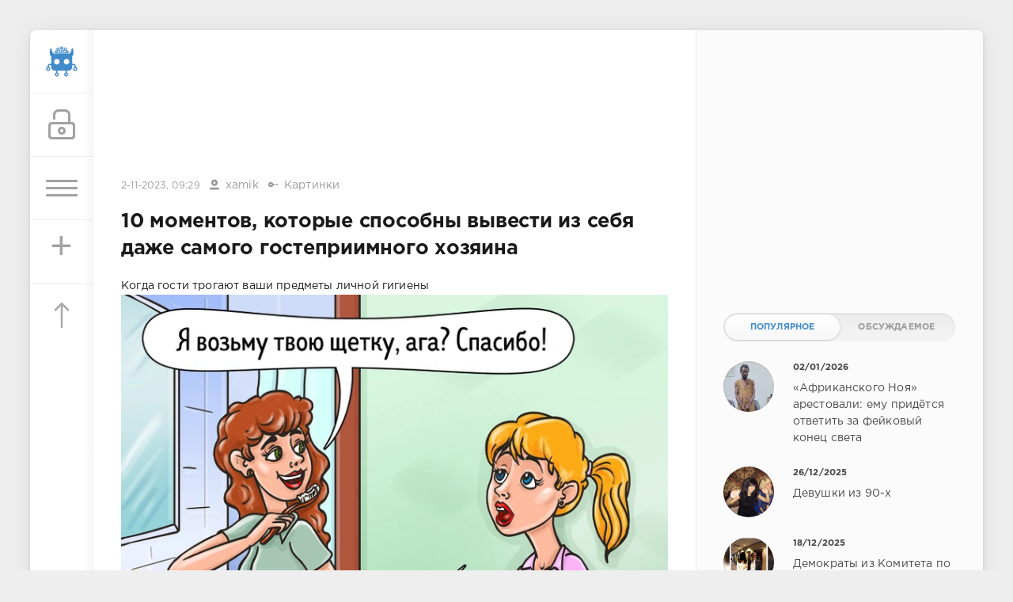

--- FILE ---
content_type: text/html; charset=utf-8
request_url: https://sivator.com/82663-10-momentov-kotorye-sposobny-vyvesti-iz-sebja-dazhe-samogo-gostepriimnogo-hozjaina.html
body_size: 14459
content:
<!DOCTYPE html>
<html>
<head>
	<title>10 моментов, которые способны вывести из себя даже самого гостеприимного хозяина » Sivator.com-это увлекательный развлекательный портал, где каждый найдет что-то интересное!</title>
<meta name="charset" content="utf-8">
<meta name="title" content="10 моментов, которые способны вывести из себя даже самого гостеприимного хозяина » Sivator.com-это увлекательный развлекательный портал, где каждый найдет что-то интересное!">
<meta name="description" content="Когда гости трогают ваши предметы личной гигиены Собираясь к друзьям в гости с ночевкой, лучше, само собой, иметь при себе собственную зубную щетку, как и расческу или бритву. А если вы забыли ее прихватить, то, по крайней мере, стоит сперва поинтересоваться у друзей, нет ли у них лишней щетки для">
<meta name="keywords" content="Когда, гости, когда, квартиры, могут, просят, которые, одолжить, гостям, интерьер, своем, правила, чтото, комуто, друзей, позволяют, угостить, помочь, будет, подруга">
<meta name="generator" content="DataLife Engine (https://dle-news.ru)">
<link rel="canonical" href="https://sivator.com/82663-10-momentov-kotorye-sposobny-vyvesti-iz-sebja-dazhe-samogo-gostepriimnogo-hozjaina.html">
<link rel="alternate" type="application/rss+xml" title="Sivator.com-это увлекательный развлекательный портал, где каждый найдет что-то интересное!" href="https://sivator.com/rss.xml">
<link rel="search" type="application/opensearchdescription+xml" title="Sivator.com-это увлекательный развлекательный портал, где каждый найдет что-то интересное!" href="https://sivator.com/index.php?do=opensearch">
<meta property="twitter:title" content="10 моментов, которые способны вывести из себя даже самого гостеприимного хозяина » Sivator.com-это увлекательный развлекательный портал, где каждый найдет что-то интересное!">
<meta property="twitter:url" content="https://sivator.com/82663-10-momentov-kotorye-sposobny-vyvesti-iz-sebja-dazhe-samogo-gostepriimnogo-hozjaina.html">
<meta property="twitter:card" content="summary_large_image">
<meta property="twitter:image" content="https://sivator.com/uploads/posts/2023-11/1.webp">
<meta property="twitter:description" content="Когда гости трогают ваши предметы личной гигиены Собираясь к друзьям в гости с ночевкой, лучше, само собой, иметь при себе собственную зубную щетку, как и расческу или бритву. А если вы забыли ее прихватить, то, по крайней мере, стоит сперва поинтересоваться у друзей, нет ли у них лишней щетки для">
<meta property="og:type" content="article">
<meta property="og:site_name" content="Sivator.com-это увлекательный развлекательный портал, где каждый найдет что-то интересное!">
<meta property="og:title" content="10 моментов, которые способны вывести из себя даже самого гостеприимного хозяина » Sivator.com-это увлекательный развлекательный портал, где каждый найдет что-то интересное!">
<meta property="og:url" content="https://sivator.com/82663-10-momentov-kotorye-sposobny-vyvesti-iz-sebja-dazhe-samogo-gostepriimnogo-hozjaina.html">
<meta property="og:image" content="https://sivator.com/uploads/posts/2023-11/1.webp">
<meta property="og:description" content="Когда гости трогают ваши предметы личной гигиены Собираясь к друзьям в гости с ночевкой, лучше, само собой, иметь при себе собственную зубную щетку, как и расческу или бритву. А если вы забыли ее прихватить, то, по крайней мере, стоит сперва поинтересоваться у друзей, нет ли у них лишней щетки для">

<script src="/engine/classes/min/index.php?g=general&amp;v=8c406"></script>
<script src="/engine/classes/min/index.php?f=engine/classes/js/jqueryui.js,engine/classes/js/dle_js.js&amp;v=8c406" defer></script>
<script type="application/ld+json">{"@context":"https://schema.org","@graph":[{"@type":"BreadcrumbList","@context":"https://schema.org/","itemListElement":[{"@type":"ListItem","position":1,"item":{"@id":"https://sivator.com/","name":"sivator.com"}},{"@type":"ListItem","position":2,"item":{"@id":"https://sivator.com/image/","name":"Картинки"}},{"@type":"ListItem","position":3,"item":{"@id":"https://sivator.com/82663-10-momentov-kotorye-sposobny-vyvesti-iz-sebja-dazhe-samogo-gostepriimnogo-hozjaina.html","name":"10 моментов, которые способны вывести из себя даже самого гостеприимного хозяина"}}]}]}</script>
	<meta name="HandheldFriendly" content="true">
	<meta name="format-detection" content="telephone=no">
	<meta name="viewport" content="user-scalable=no, initial-scale=1.0, maximum-scale=1.0, width=device-width"> 
	<meta name="apple-mobile-web-app-capable" content="yes">
	<meta name="apple-mobile-web-app-status-bar-style" content="default">
	<meta name="wot-verification" content="33e80dce1dbeb3fad58c"/>
    <meta name="a317b1cb3f5c3419b04fcf4845393122" content="">
	<link rel="shortcut icon" href="/templates/sivator_2017/images/favicon.ico">
	<link rel="apple-touch-icon" href="/templates/sivator_2017/images/robo.svg">
	<link rel="apple-touch-icon" sizes="76x76" href="/templates/sivator_2017/images/robo.svg">
	<link rel="apple-touch-icon" sizes="120x120" href="/templates/sivator_2017/images/robo.svg">
	<link rel="apple-touch-icon" sizes="152x152" href="/templates/sivator_2017/images/robo.svg">
	<link href="/templates/sivator_2017/css/engine.css" type="text/css" rel="stylesheet">
	<link href="/templates/sivator_2017/css/styles.css" type="text/css" rel="stylesheet">
</head>
<body>
    <!--class="valentine-day"-->
	<div class="page">
		<div class="wrp">
			<div class="body">
				<!-- Левая колонка -->
				<div id="body_left">
					<div class="body_left_in">
					<!-- Шапка -->
					<header id="header">
						<!-- Логотип -->
						<a class="logotype" href="/" title="Развлекательный портал Sivator">
							<img class="icon icon-logo" src="/templates/sivator_2017/images/robo.svg" alt="Развлекательный портал Sivator">
						</a>
						<!-- / Логотип -->
						<div class="loginpane">
	
	
	<a href="#" id="loginbtn" class="h_btn login">
		<svg class="icon n_ico icon-login"><use xlink:href="#icon-login"></use></svg>
		<svg class="icon m_ico icon-login_m"><use xlink:href="#icon-login_m"></use></svg>
		<span class="title_hide">Войти</span>
		<span class="icon_close">
			<i class="mt_1"></i><i class="mt_2"></i>
		</span>
	</a>
	<div id="login_drop" class="head_drop">
		<div class="hd_pad">
			<form class="login_form" method="post">
				<div class="soc_links">
					<a href="https://oauth.vk.com/authorize?client_id=5018459&amp;redirect_uri=https%3A%2F%2Fsivator.com%2Findex.php%3Fdo%3Dauth-social%26provider%3Dvk&amp;scope=offline%2Cemail&amp;state=6e6d4fafed57cc5db0c5f646cbb05ec0&amp;response_type=code&amp;v=5.90" target="_blank" class="soc_vk">
						<svg class="icon icon-vk"><use xlink:href="#icon-vk"/></svg>
					</a>
					
					<a href="https://www.facebook.com/dialog/oauth?client_id=870761876346687&amp;redirect_uri=https%3A%2F%2Fsivator.com%2Findex.php%3Fdo%3Dauth-social%26provider%3Dfc&amp;scope=public_profile%2Cemail&amp;display=popup&amp;state=6e6d4fafed57cc5db0c5f646cbb05ec0&amp;response_type=code" target="_blank" class="soc_fb">
						<svg class="icon icon-fb"><use xlink:href="#icon-fb"/></svg>
					</a>
					<a href="https://accounts.google.com/o/oauth2/auth?client_id=374659431454-l2d6lemdjvi5er3m1g31k9rc4du2lp0o.apps.googleusercontent.com&amp;redirect_uri=https%3A%2F%2Fsivator.com%2Findex.php%3Fdo%3Dauth-social%26provider%3Dgoogle&amp;scope=https%3A%2F%2Fwww.googleapis.com%2Fauth%2Fuserinfo.email+https%3A%2F%2Fwww.googleapis.com%2Fauth%2Fuserinfo.profile&amp;state=6e6d4fafed57cc5db0c5f646cbb05ec0&amp;response_type=code" target="_blank" class="soc_gp">
						<svg class="icon icon-gp"><use xlink:href="#icon-gp"/></svg>
					</a>
					
					
				</div>
				<ul>
					<li class="form-group">
						<label for="login_name">Логин:</label>
						<input placeholder="Логин:" type="text" name="login_name" id="login_name" class="wide">
					</li>
					<li class="form-group">
						<label for="login_password">Пароль</label>
						<input placeholder="Пароль" type="password" name="login_password" id="login_password" class="wide">
					</li>
					<li>
						<button class="btn" onclick="submit();" type="submit" title="Войти">
							<b>Войти</b>
						</button>
					</li>
				</ul>
				<input name="login" type="hidden" id="login" value="submit">
				<div class="login_form__foot">
					<a class="right" href="https://sivator.com/index.php?do=register"><b>Регистрация</b></a>
					<a href="https://sivator.com/index.php?do=lostpassword">Забыли пароль?</a>
				</div>
			</form>
		</div>
	</div>
	
</div>
						<!-- Кнопка вызова меню -->
						<button class="h_btn" id="menubtn">
							<span class="menu_toggle">
								<i class="mt_1"></i><i class="mt_2"></i><i class="mt_3"></i>
							</span>
						</button>
						<a class="h_btn_plus" href="/addnews.html" title="Добавить новость">
                            <span class="menu_plus">+</span>
						</a>
						<!-- / Кнопка вызова меню -->
                        <!-- Кнопка "Наверх" -->
					<a href="/" id="upper"><svg class="icon icon-up"><use xlink:href="#icon-up"></use></svg></a>
					<!-- / Кнопка "Наверх" -->
						
                        
                        <!--Какая-то картинка-->
                      <!--  <a class="h_btn"  class="what_img" href="/" title="Развлекательный портал Sivator">
							<img class="icon-what_img" src="/templates/sivator_2017/images/pic4.png" alt="Развлекательный портал Sivator">
						</a>-->
                        <!---/Какая-то картинка-->
					</header>
					<!-- / Шапка -->
					</div>
					
					<div id="menu">
						<div class="greenmenu">
	<!-- Поиск -->
	<form id="q_search" method="post">
		<div class="q_search">
			<input id="story" name="story" placeholder="Поиск по сайту..." type="search">
			<button class="q_search_btn" type="submit" title="Найти"><svg class="icon icon-search"><use xlink:href="#icon-search"></use></svg><span class="title_hide">Найти</span></button>
		</div>
		<input type="hidden" name="do" value="search">
		<input type="hidden" name="subaction" value="search">
	</form>
	<!-- / Поиск -->
	<nav class="menu">
		<a href="/" title="Главная">Главная</a>
		<a href="/kontakt-s-administraciey.html" title="Контакты">Контакты</a>
		<a href="/rules.html" title="Правила">Правила</a>
        <a target="_blank" href="/instrukciya-po-dobavleniyu.html">Инструкция по добавлению</a>
		<div class="menu_category">
<ul>
<li><a href="https://sivator.com/animaciya/">Анимация </a>
	
	</li><li><a href="https://sivator.com/znamenitosti/">Знаменитости </a>
	
	</li><li><a href="https://sivator.com/avto-moto/">Авто/Мото </a>
	
	</li><li><a href="https://sivator.com/aviaciya/">Авиация </a>
	
	</li><li><a href="https://sivator.com/video/">Видео </a>
	
	</li><li><a href="https://sivator.com/war-tech/">Военная техника </a>
	
	</li><li><a href="https://sivator.com/devki/">Девки </a>
	
	</li><li><a href="https://sivator.com/zveri/">Зверьё </a>
	
	</li><li><a href="https://sivator.com/game/">Игры </a>
	
	</li><li><a href="https://sivator.com/intresting/">Интересное </a>
	
	</li><li><a href="https://sivator.com/history/">Истории </a>
	
	</li><li><a class="active" href="https://sivator.com/image/">Картинки </a>
	
	</li><li><a href="https://sivator.com/manual/">Полезное </a>
	
	</li><li><a href="https://sivator.com/science/">Наука </a>
	
	</li><li><a href="https://sivator.com/news/">Новости </a>
	
	</li><li><a href="https://sivator.com/psihologiya/">Психология </a>
	
	</li><li><a href="https://sivator.com/sport/">Спорт </a>
	
	</li><li><a href="https://sivator.com/tehno/">Техно </a>
	
	</li><li><a href="https://sivator.com/photo/">Фото </a>
	
	</li><li><a href="https://sivator.com/raznoe/">Разное </a>
	
	</li><li><a href="https://sivator.com/uzhas/">Ужас </a>
	
	</li><li><a href="https://sivator.com/site-work/">Работа сайта </a>
	
	</li>
</ul>
</div>
	</nav>
</div>
					</div>
				</div>
				<!-- / Левая колонка -->
				<div class="body_right">
					
				<!--	
					<div id="breadcrumbs">
						<div class="speedbar"><div class="over"><a href="https://sivator.com/">sivator.com</a> » <a href="https://sivator.com/image/">Картинки</a> » 10 моментов, которые способны вывести из себя даже самого гостеприимного хозяина</div></div>
					</div>
					-->
					<div id="mainside" class="structure">
						<div class="str_left">
                             <div class="block ignore-select">
									<div class="banner">
                                        
                                        
                               
                                
                                <div class="dle_b_google-glav-verh" data-dlebid="7" data-dlebviews="yes" data-dlebclicks="yes" >
<!-- siv-verh -->
<ins class="adsbygoogle"
     style="display:inline-block;width:728px;height:90px"
     data-ad-client="ca-pub-4399827300992917"
     data-ad-slot="7165872699"></ins>
<script>
(adsbygoogle = window.adsbygoogle || []).push({});
</script>
</div>
                                
                                <!-- баннер вверх -->
                                
                        			</div>
                   			 </div>
							
							
							
							<section id="content">
							<article class="block story fullstory">
	<div class="story_top ignore-select">
		
		<time class="date grey" datetime="2023-11-02"><a href="https://sivator.com/2023/11/02/" >2-11-2023, 09:29</a></time>
      <span class="meta_author" title="Автор"><svg class="icon icon-author"><use xlink:href="#icon-author"></use></svg><a onclick="ShowProfile('xamik', 'https://sivator.com/user/xamik/', '0'); return false;" href="https://sivator.com/user/xamik/">xamik</a></span>
      <span class="meta_author" title="Категория"><svg class="icon icon-author"><use xlink:href="#icon-cat"></use></svg><a href="https://sivator.com/image/">Картинки</a></span>
	</div>
	<h1 class="h2 title">10 моментов, которые способны вывести из себя даже самого гостеприимного хозяина</h1>
	<div class="text">
		Когда гости трогают ваши предметы личной гигиены<br><div style="text-align:center;"><!--dle_image_begin:https://sivator.com/uploads/posts/2023-11/1.webp|--><img src="/uploads/posts/2023-11/1.webp" style="max-width:100%;" alt="10 моментов, которые способны вывести из себя даже самого гостеприимного хозяина"><!--dle_image_end--></div><br>Собираясь к друзьям в гости с ночевкой, лучше, само собой, иметь при себе собственную зубную щетку, как и расческу или бритву. А если вы забыли ее прихватить, то, по крайней мере, стоит сперва поинтересоваться у друзей, нет ли у них лишней щетки для вас.<br><br>Или критикуют интерьер вашей квартиры<br><div style="text-align:center;"><!--dle_image_begin:https://sivator.com/uploads/posts/2023-11/2.webp|--><img src="/uploads/posts/2023-11/2.webp" style="max-width:100%;" alt=""><!--dle_image_end--></div><br>Кому-то нравится стиль лофт, а кому-то милее интерьер без претензий, спроектированный не по советам дизайнеров, а по велению сердца. И подмечать, что шторы в цветочек давно вышли из моды, не очень-то красиво. Ведь главное, чтобы обстановка нравилась хозяину квартиры, а не его гостям.<br><br>Когда друзья без спроса хозяйничают в холодильнике<br><div style="text-align:center;"><!--dle_image_begin:https://sivator.com/uploads/posts/2023-11/3.webp|--><img src="/uploads/posts/2023-11/3.webp" style="max-width:100%;" alt=""><!--dle_image_end--></div><br>Есть такие люди, которые без проблем позволяют своим приятелям открывать холодильник в поисках вкусняшек. Но что, если ваши друзья к ним не относятся? Всегда лучше уточнить, не найдется ли чего-нибудь к чаю, чем без разрешения проверять полки.<br><br>Или подкармливают питомцев, хоть и без злого умысла<br><div style="text-align:center;"><!--dle_image_begin:https://sivator.com/uploads/posts/2023-11/4.webp|--><img src="/uploads/posts/2023-11/4.webp" style="max-width:100%;" alt=""><!--dle_image_end--></div><br>Мы все знаем, что домашние питомцы умеют состроить настолько несчастную морду, что руки сами тянутся угостить беднягу. Но даже своих любимцев не рекомендуется угощать со стола, не говоря уже про чужого кота или собаку, которые вполне могут соблюдать особый рацион. Если уж очень хочется угостить милое животное, спросите разрешения у хозяев и принесите для хвостатого специальные кошачьи или собачьи лакомства.<br><br>Когда знакомые наводят в вашем доме порядок<br><div style="text-align:center;"><!--dle_image_begin:https://sivator.com/uploads/posts/2023-11/5.webp|--><img src="/uploads/posts/2023-11/5.webp" style="max-width:100%;" alt=""><!--dle_image_end--></div><br>Если уставшая подруга попросила вас немного помочь по хозяйству, это одно. Но совершенно другое — самому начинать мыть оставленную в раковине посуду или вытирать пыль, приговаривая при этом что-то вроде «Ну и беспорядок ты тут развела». Может, и фразу вы эту бросили в шутку, и уборкой искренне хотели помочь близкому человеку, но такую помощь воспримут скорее как упрек в нечистоплотности.<br><br>Когда играют на ваших инструментах, не умея этого делать<br><div style="text-align:center;"><!--dle_image_begin:https://sivator.com/uploads/posts/2023-11/6.webp|--><img src="/uploads/posts/2023-11/6.webp" style="max-width:100%;" alt=""><!--dle_image_end--></div><br>Музыканты терпеть не могут, если кто-то начинает трогать инструмент, не умея на нем играть. Беспорядочное бряцанье по клавишам фортепиано или удары по струнам в лучшем случае раздражают слух, а в худшем можно и инструмент повредить.<br><br>Когда позволяют своему ребенку безобразничать у вас дома<br><div style="text-align:center;"><!--dle_image_begin:https://sivator.com/uploads/posts/2023-11/7.webp|--><img src="/uploads/posts/2023-11/7.webp" style="max-width:100%;" alt=""><!--dle_image_end--></div><br>Такое часто бывает: мамы заболтались о своем на кухне за чашечкой кофе, а маленький «энерджайзер» тем временем исследует квартиру самостоятельно. Дети в большинстве своем любопытны и могут запросто разрисовать стены, попробовать на зуб содержимое косметички или что-то разбить. Хозяевам квартиры будет спокойнее, если ребенок их друзей будет находиться поблизости, занимаясь чем-нибудь безопасным. В таком случае и гостям не придется переживать, что их чадо что-нибудь испортит.<br><br>Когда гости надолго занимают вашу ванную комнату<br><div style="text-align:center;"><!--dle_image_begin:https://sivator.com/uploads/posts/2023-11/8.webp|--><img src="/uploads/posts/2023-11/8.webp" style="max-width:100%;" alt=""><!--dle_image_end--></div><br>Конечно, этот пункт не относится к случаям, когда человек неважно себя почувствовал и ему нужно прийти в себя. Речь о таких гостях, которые могут торчать в ванной просто так, рассматривая шампуни и кремы, в то время как кому-то действительно необходимо попасть туда с определенной целью.<br><br>Или просят одолжить все, что попадается на глаза<br><div style="text-align:center;"><!--dle_image_begin:https://sivator.com/uploads/posts/2023-11/9.webp|--><img src="/uploads/posts/2023-11/9.webp" style="max-width:100%;" alt=""><!--dle_image_end--></div><br>В детстве поменяться с другом на пару дней игрушками было очень увлекательно. Но некоторые люди сохраняют эту детскую привычку и во взрослой жизни и постоянно просят им что-нибудь одолжить на время. Поделиться с подругой духами, конечно, не жалко, но вот когда подруга, приходя в гости, мечтательно заглядывается на ваши вещи и вздыхает: «Вот бы мне хоть на недельку твои шикарные серьги!» — это как минимум раздражает.<br><br>А уж тем более когда пытаются установить в вашем доме свои правила<br><div style="text-align:center;"><!--dle_image_begin:https://sivator.com/uploads/posts/2023-11/10.webp|--><img src="/uploads/posts/2023-11/10.webp" style="max-width:100%;" alt=""><!--dle_image_end--></div><br>Любой гостеприимный хозяин старается окружить гостей заботой. Но когда гости начинают морщить нос, учуяв ароматизатор для дома, капризничают и возмущаются, просят убрать подальше домашних животных или детей — в общем, всячески стараются внедрить свои правила, — хозяин квартиры наверняка задумается, приглашать ли таких гостей в следующий раз.
		
        <!-- Опрос -->
        
        <!-- Рекламные материалы -->
<div class="block ignore-select">
	<div class="banner">
       
		
		<div class="dle_b_gogle-niz" data-dlebid="8" data-dlebviews="yes" data-dlebclicks="yes" ><!-- sivator-niz-topic -->
<ins class="adsbygoogle"
     style="display:inline-block;width:728px;height:90px"
     data-ad-client="ca-pub-4399827300992917"
     data-ad-slot="7911125499"></ins>
<script>
(adsbygoogle = window.adsbygoogle || []).push({});
</script></div>
		
	</div>
</div>
		
		
	</div>
	<div class="story_tools ignore-select">
		<div class="story_tools_in">
		<!-- Ya.Share -->
	<!--	<div class="share">
			<script type="text/javascript" src="//yastatic.net/es5-shims/0.0.2/es5-shims.min.js" charset="utf-8"></script>
			<script type="text/javascript" src="//yastatic.net/share2/share.js" charset="utf-8"></script>
			<div class="ya-share2" data-services="vkontakte,facebook,gplus,twitter,surfingbird,lj" data-size="s"></div>
		</div>-->
		<!-- / Ya.Share -->
		
			<div class="rate">
				
				
				
				<div class="rate_like-dislike">
					
					<span class="ratingtypeplusminus ratingzero" >0</span>
					
				</div>
				
			</div>
		
		</div>
		<ul class="meta grey">
			<li class="meta_coms" title="Комментариев: 0"><a id="dle-comm-link" href="https://sivator.com/82663-10-momentov-kotorye-sposobny-vyvesti-iz-sebja-dazhe-samogo-gostepriimnogo-hozjaina.html#comment"><svg class="icon icon-coms"><use xlink:href="#icon-coms"></use></svg>0</a></li>
			<li class="meta_views" title="Просмотров: 772"><svg class="icon icon-view"><use xlink:href="#icon-view"></use></svg>772</li>
		</ul>
	</div>
</article>

<!-- / Рекламные материалы -->
<div class="block ignore-select">
<h3>Другие новости по теме</h3>

<div class="dle_b_rekomend-cont" data-dlebid="16" data-dlebviews="yes" data-dlebclicks="yes" ><ins class="adsbygoogle"
     style="display:block"
     data-ad-format="autorelaxed"
     data-ad-client="ca-pub-4399827300992917"
     data-ad-slot="7969110275"></ins>
<script>
     (adsbygoogle = window.adsbygoogle || []).push({});
</script></div>

    
						<div class="relatedpost">
                            
                             
                            
							<div class="story_line">
							<ul><li class="relpost">
	<div class="relimg">
		<a href="https://sivator.com/39833-sem-tipov-druzey-ot-kotoryh-nuzhno-nemedlenno-distancirovatsya.html"><img  src="/uploads/posts/2018-09/1536576480_54353-696x468.jpg" width="170" alt="Семь типов «друзей», от которых нужно немедленно дистанцироваться" /></a>
		</div>
		<a title="Семь типов «друзей», от которых нужно немедленно дистанцироваться" href="https://sivator.com/39833-sem-tipov-druzey-ot-kotoryh-nuzhno-nemedlenno-distancirovatsya.html">Семь типов «друзей», от которых нужно немедленно дистанцироваться</a>
	</li><li class="relpost">
	<div class="relimg">
		<a href="https://sivator.com/20459-5-toksichnyh-lyudey-c-kotorymi-ne-sleduet-provodit-vremya.html"><img  src="https://s05.radikal.ru/i178/1603/3d/37e04565036e.jpg" width="170" alt="5 «токсичных» людей c которыми не следует проводить время" /></a>
		</div>
		<a title="5 «токсичных» людей c которыми не следует проводить время" href="https://sivator.com/20459-5-toksichnyh-lyudey-c-kotorymi-ne-sleduet-provodit-vremya.html">5 «токсичных» людей c которыми не следует проводить время</a>
	</li><li class="relpost">
	<div class="relimg">
		<a href="https://sivator.com/37195-kakim-chuvstvom-yumora-obladayut-raznye-znaki-zodiaka.html"><img  src="/uploads/posts/2018-04/1523608229_564565.jpg" width="170" alt="Каким чувством юмора обладают разные знаки зодиака" /></a>
		</div>
		<a title="Каким чувством юмора обладают разные знаки зодиака" href="https://sivator.com/37195-kakim-chuvstvom-yumora-obladayut-raznye-znaki-zodiaka.html">Каким чувством юмора обладают разные знаки зодиака</a>
	</li><li class="relpost">
	<div class="relimg">
		<a href="https://sivator.com/41764-4-znaka-zodiaka-kotorye-ne-boyatsya-vyglyadet-smeshnymi.html"><img  src="/uploads/posts/2018-12/1545808577_885689.jpg" width="170" alt="4 знака зодиака, которые не боятся выглядеть смешными" /></a>
		</div>
		<a title="4 знака зодиака, которые не боятся выглядеть смешными" href="https://sivator.com/41764-4-znaka-zodiaka-kotorye-ne-boyatsya-vyglyadet-smeshnymi.html">4 знака зодиака, которые не боятся выглядеть смешными</a>
	</li><li class="relpost">
	<div class="relimg">
		<a href="https://sivator.com/33540-znaki-zodiaka-chto-lyudi-hoteli-by-izmenit-v-vas.html"><img  src="/uploads/posts/2017-10/1507791046_4123.jpg" width="170" alt="Знаки зодиака: что люди хотели бы изменить в вас?" /></a>
		</div>
		<a title="Знаки зодиака: что люди хотели бы изменить в вас?" href="https://sivator.com/33540-znaki-zodiaka-chto-lyudi-hoteli-by-izmenit-v-vas.html">Знаки зодиака: что люди хотели бы изменить в вас?</a>
	</li></ul>
                            </div>
						</div>
</div>
<div class="comments ignore-select">
	
	
	<div style="padding-left:45px;padding-right:45px;">
		<!--dlecomments-->
	</div>
	
	<div class="block">
	<div class="alert">
		<b>Информация</b><br>
		Посетители, находящиеся в группе <b>Гости</b>, не могут оставлять комментарии к данной публикации.
	</div>
</div>
</div>
							</section>
							
						</div>
						<aside class="str_right" id="rightside">
	<!-- Курс валют -->
<!--	<div class="block">
	<div id="IUAfinance23">
							<div class="content">
								<h4 class="title"><span id="IUAfinance23TitleLink">Курсы валют</span></h4>
								<dl id="IUAfinance23Embed"></dl>
							</div>
						</div>
						<script type="text/javascript" defer>
							if (typeof(iFinance) == "undefined") {
								if (typeof(iFinanceData) == "undefined") {
									document.write('<scr' + 'ipt src="/templates/sivator_2017/js/cours_dollar.js" type="text/javascript"></scr' + 'ipt>');
									iFinanceData = [];
								}
								iFinanceData.push({b:15,c:[840,978,643],enc:0, lang:0,p:'23'});
								} else {
								window['oiFinance23'] = new iFinance();
								window['oiFinance23'].gogo({b:15,c:[840,978,643],enc:0, lang:0,p:'23'});
							}
						</script>
	</div>-->
    <!-- Баннер гугл 300px -->
    <div class="block">
		<div class="banner">
    
	<div class="dle_b_nativ" data-dlebid="14" data-dlebviews="yes" data-dlebclicks="yes" >
<ins class="adsbygoogle"
     style="display:inline-block;width:300px;height:250px"
     data-ad-client="ca-pub-4399827300992917"
     data-ad-slot="4423252299"></ins>
<script>
(adsbygoogle = window.adsbygoogle || []).push({});
</script>
</div>
	
            </div>
	</div>
	<!-- Популярные, похожие, обсуждаемые -->
	<div class="block">
		<ul class="block_tabs">	
			<li class="active">
				<a title="Популярное" href="#news_top" aria-controls="news_top" data-toggle="tab">
					Популярное
				</a>
			</li>
			<li>
				<a title="Обсуждаемое" href="#news_coms" aria-controls="news_coms" data-toggle="tab">
					Обсуждаемое
				</a>
			</li>
		</ul>
		<div class="tab-content">
			<div class="tab-pane active" id="news_top"><div class="story_line">
	<a href="https://sivator.com/89190-afrikanskogo-noja-arestovali-emu-pridetsja-otvetit-za-fejkovyj-konec-sveta.html" title="«Африканского Ноя» арестовали: ему придётся ответить за фейковый конец света">
		<i class="image cover" style="background-image: url(https://sivator.com/uploads/posts/2026-01/photo_2026-01-02_20-49-27.webp)"></i>
		<div>
			<b class="date"><time datetime="2026-01-02">02/01/2026</time></b>
			<span class="title">«Африканского Ноя» арестовали: ему придётся ответить за фейковый конец света</span>
		</div>
	</a>
</div><div class="story_line">
	<a href="https://sivator.com/89167-devushki-iz-90-h.html" title="Девушки из 90-х">
		<i class="image cover" style="background-image: url(https://sivator.com/uploads/posts/2025-12/20639306.webp)"></i>
		<div>
			<b class="date"><time datetime="2025-12-26">26/12/2025</time></b>
			<span class="title">Девушки из 90-х</span>
		</div>
	</a>
</div><div class="story_line">
	<a href="https://sivator.com/89134-demokraty-iz-komiteta-po-nadzoru-palaty-predstavitelej-obnarodovali-novye-fotografii-dzheffri-jepshtejna.html" title="Демократы из Комитета по надзору Палаты представителей обнародовали новые фотографии Джеффри Эпштейна">
		<i class="image cover" style="background-image: url(https://sivator.com/uploads/posts/2025-12/photo_2025-12-18_19-19-01.webp)"></i>
		<div>
			<b class="date"><time datetime="2025-12-18">18/12/2025</time></b>
			<span class="title">Демократы из Комитета по надзору Палаты представителей обнародовали новые фотографии Джеффри Эпштейна</span>
		</div>
	</a>
</div><div class="story_line">
	<a href="https://sivator.com/89195-devushki-v-nizhnem-bele.html" title="Девушки в нижнем белье">
		<i class="image cover" style="background-image: url(https://sivator.com/uploads/posts/2026-01/20671519.webp)"></i>
		<div>
			<b class="date"><time datetime="2026-01-07">07/01/2026</time></b>
			<span class="title">Девушки в нижнем белье</span>
		</div>
	</a>
</div><div class="story_line">
	<a href="https://sivator.com/89128-iz-simpatichnoj-devochki-v-dinozavra.html" title="Из симпатичной девочки в динозавра">
		<i class="image cover" style="background-image: url(https://sivator.com/uploads/posts/2025-12/264225_1_trinixy_ru.webp)"></i>
		<div>
			<b class="date"><time datetime="2025-12-17">17/12/2025</time></b>
			<span class="title">Из симпатичной девочки в динозавра</span>
		</div>
	</a>
</div></div>
			<div class="tab-pane" id="news_coms">
				<div class="story_line">
	<a href="https://sivator.com/89202-bloger-smog-vossozdat-coca-cola-v-domashnih-uslovijah.html" title="Блогер смог воссоздать Coca-Cola в домашних условиях">
		<i class="image cover" style="background-image: url(https://sivator.com/uploads/posts/2026-01/23056297a01b48c3830050c29315d2cb.webp)"></i>
		<div>
			<b class="date"><time datetime="2026-01-09">09/01/2026</time></b>
			<span class="title">Блогер смог воссоздать Coca-Cola в домашних условиях</span>
		</div>
	</a>
</div><div class="story_line">
	<a href="https://sivator.com/89203-na-ces-2026-predstavili-robotizirovannye-krossovki-sidekick-za-4500-dollarov.html" title="На CES 2026 представили роботизированные кроссовки Sidekick за 4500 долларов">
		<i class="image cover" style="background-image: url(https://sivator.com/uploads/posts/2026-01/aywjax70wvw1.webp)"></i>
		<div>
			<b class="date"><time datetime="2026-01-09">09/01/2026</time></b>
			<span class="title">На CES 2026 представили роботизированные кроссовки Sidekick за 4500 долларов</span>
		</div>
	</a>
</div><div class="story_line">
	<a href="https://sivator.com/89204-vera-v-sebja-realno-rabotaet-mozg-uzhe-na-nashej-storone.html" title="Вера в себя — реально работает. Мозг уже на нашей стороне">
		<i class="image cover" style="background-image: url(https://sivator.com/uploads/posts/2026-01/photo_2026-01-09_22-01-28.webp)"></i>
		<div>
			<b class="date"><time datetime="2026-01-09">09/01/2026</time></b>
			<span class="title">Вера в себя — реально работает. Мозг уже на нашей стороне</span>
		</div>
	</a>
</div><div class="story_line">
	<a href="https://sivator.com/89205-v-kitae-zastupil-na-rabotu-pervyj-robot-policejskij.html" title="В Китае заступил на работу первый робот-полицейский">
		<i class="image cover" style="background-image: url(https://sivator.com/uploads/posts/2026-01/hidr9ukajtt3.webp)"></i>
		<div>
			<b class="date"><time datetime="2026-01-12">12/01/2026</time></b>
			<span class="title">В Китае заступил на работу первый робот-полицейский</span>
		</div>
	</a>
</div><div class="story_line">
	<a href="https://sivator.com/89206-velikobritanija-nachala-razrabotku-novoj-rakety-dlja-ukrainy.html" title="Великобритания начала разработку новой ракеты для Украины">
		<i class="image cover" style="background-image: url(https://sivator.com/uploads/posts/2026-01/photo_2026-01-12_08-05-25.webp)"></i>
		<div>
			<b class="date"><time datetime="2026-01-12">12/01/2026</time></b>
			<span class="title">Великобритания начала разработку новой ракеты для Украины</span>
		</div>
	</a>
</div>
			</div>
		</div>
	</div>
	<!-- / Популярные, похожие, обсуждаемые -->
	<div class="block_sep"></div>
	<!-- Архив и Ссылки -->
    <div class="block">
		<h4 class="title">Реклама</h4>
		<div class="tag_list">
			<script type="text/javascript">
<!--
var _acic={dataProvider:10,allowCookieMatch:false};(function(){var e=document.createElement("script");e.type="text/javascript";e.async=true;e.src="https://www.acint.net/aci.js";var t=document.getElementsByTagName("script")[0];t.parentNode.insertBefore(e,t)})()
//-->
</script>
		</div>
	</div>
    <!--
	<div class="block">
		<ul class="block_tabs">
			<li class="active">
				<a title="Друзья" href="#arch_calendar" aria-controls="arch_calendar" data-toggle="tab">
					Друзья
				</a>
			</li>
			<li>
				<a title="Архив" href="#arch_list" aria-controls="arch_list" data-toggle="tab">
					Архив
				</a>
			</li>
		</ul>
		<div class="tab-content">
			<div class="tab-pane active" id="arch_calendar">
				<ol class="friend_well">
							<li><a rel="nofollow" href="https://kidsway.com.ua">Магазин детской одежды</a></li>
				</ol>
                
                </div>
			<div class="tab-pane" id="arch_list">
				
			</div>
		
	</div>-->
	<!-- / Архив и Календарь -->
    <!-- Реклама -->
	<!-- / Реклама-->
	<!-- Баннер небоскреб -->
                <div class="floating">
                   <!--Гугл реклама небоскре справа-->
              <script>      
$(function(){
 var topPos = $('.floating').offset().top;
  $(window).scroll(function() { 
  var top = $(document).scrollTop(),
      pip = $('footer').offset().top, //расстояние до подвала от верха окна браузера
      height = $('.floating').outerHeight(); //получаем значение высоты пл.блока
  if (top > topPos && top < pip - height) {$('.floating').addClass('fixed').fadeIn();} //блок будет виден, если значения соответствуют указанным
  else if (top > pip - height) {$('.floating').fadeOut(100);} //блок скроется когда достигнет заданного расстояния
  else {$('.floating').removeClass('fixed');}
  });
});</script>

                
                <div class="dle_b_siv-fix" data-dlebid="9" data-dlebviews="yes" data-dlebclicks="yes" >
<!-- Правый небоскреб -->
<ins class="adsbygoogle"
     style="display:block"
     data-ad-client="ca-pub-4399827300992917"
     data-ad-slot="2996227894"
     data-ad-format="auto"></ins>
<script>
     (adsbygoogle = window.adsbygoogle || []).push({});
</script>
</div>
                
                  
                              
                    
                    
                </div>
           
	<!-- / Баннер 300X500 -->
	
</aside>
						<div class="rightside_bg"></div>
					</div>
					<footer id="footer">
						<ul class="foot_menu">
	<li>
		<b data-toggle="collapse" data-target="#fmenu_1" aria-expanded="false" class="collapsed">
			<i></i>Информация</b>
		<div class="collapse" id="fmenu_1">
			<nav>
                <a target="_blank"  href="/" title="Главная">Главная</a>
                <a target="_blank" href="/kontakt-s-administraciey.html" title="Контакты">Контакты</a>
                <a target="_blank" href="/rules.html" title="Правила">Правила</a>
                <a target="_blank" href="/instrukciya-po-dobavleniyu.html">Инструкция по добавлению</a>
                <a target="_blank" href="/statistics.html">Статистика</a>
			</nav>
		</div>
	</li>
	<li>
		<b data-toggle="collapse" data-target="#fmenu_2" aria-expanded="false" class="collapsed">
			<i></i>Пользователю</b>
        <div class="collapse" id="fmenu_2">
			<nav>
				<a href="/statistics.html">Статистика</a>
				<a href="/lastnews">Последние новости</a>
				<a href="/index.php?do=lastcomments">Последние комментарии</a>
				<a href="/index.php?do=register">Регистрация</a>
			</nav>
		</div>
	</li>
	<li>
		<b data-toggle="collapse" data-target="#fmenu_3" aria-expanded="false" class="collapsed">
			<i></i>Категории</b>
		<div class="collapse" id="fmenu_3">
			<nav>
				<a target="_blank" href="/avto-moto/">Авто/Мото</a> 
				<a target="_blank" href="/aviaciya/">Авиация</a> 
				<a target="_blank" href="/animaciya/">Анимация</a>
				<a target="_blank" href="/video/">Видео</a>
				<a target="_blank" href="/war-tech/">Военная техника</a>
				<a target="_blank" href="/devki/">Девки</a>
                <a target="_blank" href="/zveri/">Зверьё</a>
			</nav>
		</div>
	</li>
	<li>
        <b data-toggle="collapse" data-target="#fmenu_3" aria-expanded="false" class="collapsed">
			<i></i>Категории</b>
		<div class="collapse" id="fmenu_4">
			<nav>
				<a target="_blank" href="/znamenitosti/">Знаменитости</a>                       
				<a target="_blank" href="/game/">Игры</a>
				<a target="_blank" href="/intresting/">Интересное</a>
				<a target="_blank" href="/history/">Истории</a>
				<a target="_blank" href="/image/">Картинки</a>
                <a target="_blank" href="/science/">Наука</a>
                <a target="_blank" href="/news/">Новости</a>	
			</nav>
		</div>
	</li>
	<li>
		<b data-toggle="collapse" data-target="#fmenu_3" aria-expanded="false" class="collapsed">
			<i></i>Категории</b>
		<div class="collapse" id="fmenu_5">
			<nav>			 
				<a target="_blank" href="/manual/">Полезное</a> 
				<a target="_blank" href="/psihologiya/">Психология</a>
				<a target="_blank" href="/sport/">Спорт</a> 
				<a target="_blank" href="/tehno/">Техно</a>
				<a target="_blank" href="/photo/">Фото</a> 
				<a target="_blank" href="/uzhas/">Ужас</a>
				<a target="_blank" href="/raznoe/">Разное</a>
			</nav>
		</div>
	</li>
</ul>
						<div class="footer grey">
	<!-- Копирайт -->
	<div class="copyright">
		Copyright <a href="https://sivator.com" target="_blank">Sivator.com</a> All Rights Reserved.
	</div>
	<!-- / Копирайт -->
</div>
					</footer>
				</div>
			</div>
						<div class="foot grey">
	<!-- Мы в соц.сетях -->
	<div class="soc_links new_type_link">
		<b class="title">Мы в соц.сетях</b>
		<a href="#" target="_blank" rel="nofollow" class="soc_vk" title="Мы вКонтакте">
			<svg class="icon icon-vk"><use xlink:href="#icon-vk"/></svg>
		</a>
		<a href="#" target="_blank" rel="nofollow" class="soc_tw" title="Мы в Twitter">
			<svg class="icon icon-tw"><use xlink:href="#icon-tw"/></svg>
		</a>
		<a href="https://www.facebook.com/Sivatorcom/" target="_blank" rel="nofollow" class="soc_fb" title="Мы в Facebook">
			<svg class="icon icon-fb"><use xlink:href="#icon-fb"/></svg>
		</a>
		<a href="#" target="_blank" rel="nofollow" class="soc_gp" title="Мы в Google+">
			<svg class="icon icon-gp"><use xlink:href="#icon-gp"/></svg>
		</a>
		<a href="#" target="_blank" rel="nofollow" class="soc_od" title="Мы в Одноклассниках">
			<svg class="icon icon-od"><use xlink:href="#icon-od"/></svg>
		</a>
		<a href="#" target="_blank" rel="nofollow" class="soc_mail" title="Мы в Mail">
			<svg class="icon icon-mail"><use xlink:href="#icon-mail"/></svg>
		</a>
	</div>
	<!-- / Мы в соц.сетях -->
	<!-- Счетчики -->
	<ul class="counters">
        <li>
        </li>
		
	</ul>
	<!-- / Счетчики -->
    
</div>
		</div>
	</div>
	<script>
<!--
var dle_root       = '/';
var dle_admin      = '';
var dle_login_hash = '08aeeeaec5c9be81d55e904c24585a5d2f057a36';
var dle_group      = 5;
var dle_skin       = 'sivator_2017';
var dle_wysiwyg    = '0';
var quick_wysiwyg  = '0';
var dle_min_search = '4';
var dle_act_lang   = ["Да", "Нет", "Ввод", "Отмена", "Сохранить", "Удалить", "Загрузка. Пожалуйста, подождите..."];
var menu_short     = 'Быстрое редактирование';
var menu_full      = 'Полное редактирование';
var menu_profile   = 'Просмотр профиля';
var menu_send      = 'Отправить сообщение';
var menu_uedit     = 'Админцентр';
var dle_info       = 'Информация';
var dle_confirm    = 'Подтверждение';
var dle_prompt     = 'Ввод информации';
var dle_req_field  = ["Заполните поле с именем", "Заполните поле с сообщением", "Заполните поле с темой сообщения"];
var dle_del_agree  = 'Вы действительно хотите удалить? Данное действие невозможно будет отменить';
var dle_spam_agree = 'Вы действительно хотите отметить пользователя как спамера? Это приведёт к удалению всех его комментариев';
var dle_c_title    = 'Отправка жалобы';
var dle_complaint  = 'Укажите текст Вашей жалобы для администрации:';
var dle_mail       = 'Ваш e-mail:';
var dle_big_text   = 'Выделен слишком большой участок текста.';
var dle_orfo_title = 'Укажите комментарий для администрации к найденной ошибке на странице:';
var dle_p_send     = 'Отправить';
var dle_p_send_ok  = 'Уведомление успешно отправлено';
var dle_save_ok    = 'Изменения успешно сохранены. Обновить страницу?';
var dle_reply_title= 'Ответ на комментарий';
var dle_tree_comm  = '0';
var dle_del_news   = 'Удалить статью';
var dle_sub_agree  = 'Вы действительно хотите подписаться на комментарии к данной публикации?';
var dle_captcha_type  = '1';
var dle_share_interesting  = ["Поделиться ссылкой на выделенный текст", "Twitter", "Facebook", "Вконтакте", "Прямая ссылка:", "Нажмите правой клавишей мыши и выберите «Копировать ссылку»"];
var DLEPlayerLang     = {prev: 'Предыдущий',next: 'Следующий',play: 'Воспроизвести',pause: 'Пауза',mute: 'Выключить звук', unmute: 'Включить звук', settings: 'Настройки', enterFullscreen: 'На полный экран', exitFullscreen: 'Выключить полноэкранный режим', speed: 'Скорость', normal: 'Обычная', quality: 'Качество', pip: 'Режим PiP'};
var allow_dle_delete_news   = false;

//-->
</script>
	<script type="text/javascript" src="/templates/sivator_2017/js/lib.js"></script>
	<script type="text/javascript" src="/templates/sivator_2017/js/svgxuse.min.js"></script>
	<script type="text/javascript">
		jQuery(function($){
			$.get("/templates/sivator_2017/images/sprite.svg", function(data) {
			  var div = document.createElement("div");
			  div.innerHTML = new XMLSerializer().serializeToString(data.documentElement);
			  document.body.insertBefore(div, document.body.childNodes[0]);
			});
		});
	</script>
<!-- Google tag (gtag.js) -->
<script async src="https://www.googletagmanager.com/gtag/js?id=G-5BX91L733M"></script>
<script>
  window.dataLayer = window.dataLayer || [];
  function gtag(){dataLayer.push(arguments);}
  gtag('js', new Date());

  gtag('config', 'G-5BX91L733M');
</script>
    <script>
			(function(i,s,o,g,r,a,m){i['GoogleAnalyticsObject']=r;i[r]=i[r]||function(){
			(i[r].q=i[r].q||[]).push(arguments)},i[r].l=1*new Date();a=s.createElement(o),
			m=s.getElementsByTagName(o)[0];a.async=1;a.src=g;m.parentNode.insertBefore(a,m)
			})(window,document,'script','https://www.google-analytics.com/analytics.js','ga');
			
			ga('create', 'UA-92774151-1', 'auto');
			ga('send', 'pageview');
			
		</script>
    

    <script data-ad-client="ca-pub-4399827300992917" async src="https://pagead2.googlesyndication.com/pagead/js/adsbygoogle.js"></script>
    

    
		<!-- toodoo-key: xZw5cerYQN1tuYcWZ4nWe -->
	  		<!-- begin of Top100 code -->
    <script async src="https://platform.twitter.com/widgets.js" charset="utf-8"></script>
    <script async src="//www.instagram.com/embed.js"></script>
    <!-- SAPE RTB JS -->
<script
    async="async"
    src="https://cdn-rtb.sape.ru/rtb-b/js/639/2/3639.js"
    type="text/javascript">
</script>
<!-- SAPE RTB END -->
<!-- Yandex.Metrika counter --> <script type="text/javascript" > (function(m,e,t,r,i,k,a){m[i]=m[i]||function(){(m[i].a=m[i].a||[]).push(arguments)}; m[i].l=1*new Date(); for (var j = 0; j < document.scripts.length; j++) {if (document.scripts[j].src === r) { return; }} k=e.createElement(t),a=e.getElementsByTagName(t)[0],k.async=1,k.src=r,a.parentNode.insertBefore(k,a)}) (window, document, "script", "https://mc.webvisor.org/metrika/tag_ww.js", "ym"); ym(20451655, "init", { clickmap:true, trackLinks:true, accurateTrackBounce:true }); </script> <noscript><div><img src="https://mc.yandex.ru/watch/20451655" style="position:absolute; left:-9999px;" alt="" /></div></noscript> <!-- /Yandex.Metrika counter -->
<!-- Top100 (Kraken) Widget -->
<span id="top100_widget"></span>
<!-- END Top100 (Kraken) Widget -->

<!-- Top100 (Kraken) Counter -->
<script>
    (function (w, d, c) {
    (w[c] = w[c] || []).push(function() {
        var options = {
            project: 6321228,
            element: 'top100_widget',
        };
        try {
            w.top100Counter = new top100(options);
        } catch(e) { }
    });
    var n = d.getElementsByTagName("script")[0],
    s = d.createElement("script"),
    f = function () { n.parentNode.insertBefore(s, n); };
    s.type = "text/javascript";
    s.async = true;
    s.src =
    (d.location.protocol == "https:" ? "https:" : "http:") +
    "//st.top100.ru/top100/top100.js";

    if (w.opera == "[object Opera]") {
    d.addEventListener("DOMContentLoaded", f, false);
} else { f(); }
})(window, document, "_top100q");
</script>
<noscript>
  <img src="//counter.rambler.ru/top100.cnt?pid=6321228" alt="Топ-100" />
</noscript>
<!-- END Top100 (Kraken) Counter -->
</body>
</html>
<!-- The script execution time 0.03487 seconds -->
<!-- The time compilation of templates 0.00771 seconds -->
<!-- Time executing MySQL query: 0.00883 seconds -->
<!-- The total number of MySQL queries 3 -->
<!-- RAM uses 2.1 MB -->
<!-- For compression was used gzip -->
<!-- The total size of the page: 54309 bytes After compression: 14204 bytes -->

--- FILE ---
content_type: text/html; charset=utf-8
request_url: https://www.google.com/recaptcha/api2/aframe
body_size: 259
content:
<!DOCTYPE HTML><html><head><meta http-equiv="content-type" content="text/html; charset=UTF-8"></head><body><script nonce="bpvfBBvUPuOaMDBF_9kb8Q">/** Anti-fraud and anti-abuse applications only. See google.com/recaptcha */ try{var clients={'sodar':'https://pagead2.googlesyndication.com/pagead/sodar?'};window.addEventListener("message",function(a){try{if(a.source===window.parent){var b=JSON.parse(a.data);var c=clients[b['id']];if(c){var d=document.createElement('img');d.src=c+b['params']+'&rc='+(localStorage.getItem("rc::a")?sessionStorage.getItem("rc::b"):"");window.document.body.appendChild(d);sessionStorage.setItem("rc::e",parseInt(sessionStorage.getItem("rc::e")||0)+1);localStorage.setItem("rc::h",'1768517301278');}}}catch(b){}});window.parent.postMessage("_grecaptcha_ready", "*");}catch(b){}</script></body></html>